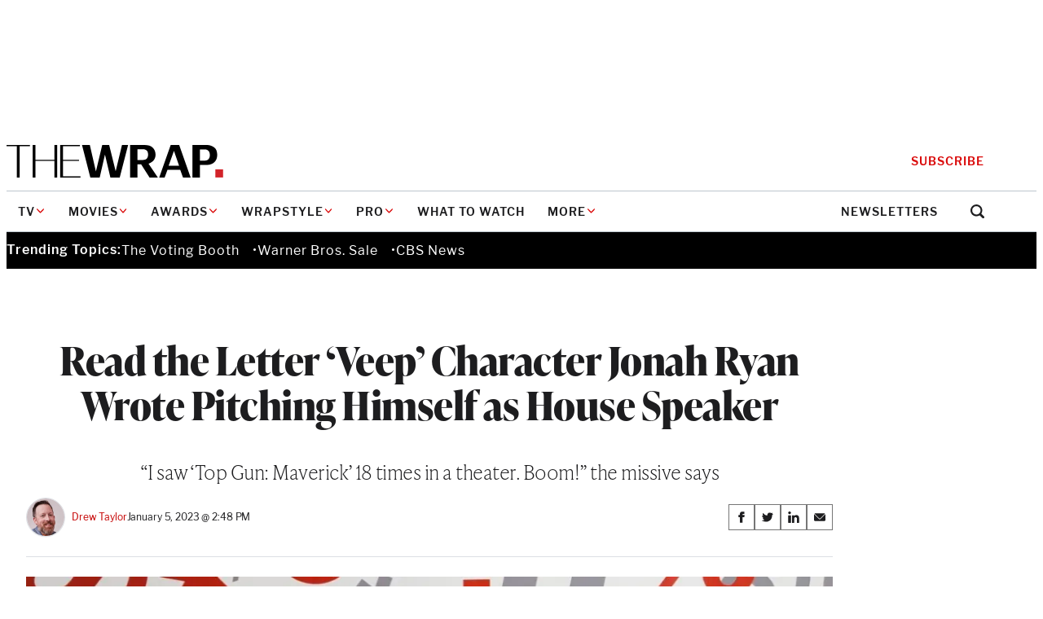

--- FILE ---
content_type: text/html; charset=utf-8
request_url: https://www.google.com/recaptcha/api2/anchor?ar=1&k=6LfrehcpAAAAAL6o0kJfxk5Fr4WhO3ktYWPR7-u1&co=aHR0cHM6Ly93d3cudGhld3JhcC5jb206NDQz&hl=en&v=PoyoqOPhxBO7pBk68S4YbpHZ&size=normal&anchor-ms=20000&execute-ms=30000&cb=7eetoznbktzb
body_size: 50496
content:
<!DOCTYPE HTML><html dir="ltr" lang="en"><head><meta http-equiv="Content-Type" content="text/html; charset=UTF-8">
<meta http-equiv="X-UA-Compatible" content="IE=edge">
<title>reCAPTCHA</title>
<style type="text/css">
/* cyrillic-ext */
@font-face {
  font-family: 'Roboto';
  font-style: normal;
  font-weight: 400;
  font-stretch: 100%;
  src: url(//fonts.gstatic.com/s/roboto/v48/KFO7CnqEu92Fr1ME7kSn66aGLdTylUAMa3GUBHMdazTgWw.woff2) format('woff2');
  unicode-range: U+0460-052F, U+1C80-1C8A, U+20B4, U+2DE0-2DFF, U+A640-A69F, U+FE2E-FE2F;
}
/* cyrillic */
@font-face {
  font-family: 'Roboto';
  font-style: normal;
  font-weight: 400;
  font-stretch: 100%;
  src: url(//fonts.gstatic.com/s/roboto/v48/KFO7CnqEu92Fr1ME7kSn66aGLdTylUAMa3iUBHMdazTgWw.woff2) format('woff2');
  unicode-range: U+0301, U+0400-045F, U+0490-0491, U+04B0-04B1, U+2116;
}
/* greek-ext */
@font-face {
  font-family: 'Roboto';
  font-style: normal;
  font-weight: 400;
  font-stretch: 100%;
  src: url(//fonts.gstatic.com/s/roboto/v48/KFO7CnqEu92Fr1ME7kSn66aGLdTylUAMa3CUBHMdazTgWw.woff2) format('woff2');
  unicode-range: U+1F00-1FFF;
}
/* greek */
@font-face {
  font-family: 'Roboto';
  font-style: normal;
  font-weight: 400;
  font-stretch: 100%;
  src: url(//fonts.gstatic.com/s/roboto/v48/KFO7CnqEu92Fr1ME7kSn66aGLdTylUAMa3-UBHMdazTgWw.woff2) format('woff2');
  unicode-range: U+0370-0377, U+037A-037F, U+0384-038A, U+038C, U+038E-03A1, U+03A3-03FF;
}
/* math */
@font-face {
  font-family: 'Roboto';
  font-style: normal;
  font-weight: 400;
  font-stretch: 100%;
  src: url(//fonts.gstatic.com/s/roboto/v48/KFO7CnqEu92Fr1ME7kSn66aGLdTylUAMawCUBHMdazTgWw.woff2) format('woff2');
  unicode-range: U+0302-0303, U+0305, U+0307-0308, U+0310, U+0312, U+0315, U+031A, U+0326-0327, U+032C, U+032F-0330, U+0332-0333, U+0338, U+033A, U+0346, U+034D, U+0391-03A1, U+03A3-03A9, U+03B1-03C9, U+03D1, U+03D5-03D6, U+03F0-03F1, U+03F4-03F5, U+2016-2017, U+2034-2038, U+203C, U+2040, U+2043, U+2047, U+2050, U+2057, U+205F, U+2070-2071, U+2074-208E, U+2090-209C, U+20D0-20DC, U+20E1, U+20E5-20EF, U+2100-2112, U+2114-2115, U+2117-2121, U+2123-214F, U+2190, U+2192, U+2194-21AE, U+21B0-21E5, U+21F1-21F2, U+21F4-2211, U+2213-2214, U+2216-22FF, U+2308-230B, U+2310, U+2319, U+231C-2321, U+2336-237A, U+237C, U+2395, U+239B-23B7, U+23D0, U+23DC-23E1, U+2474-2475, U+25AF, U+25B3, U+25B7, U+25BD, U+25C1, U+25CA, U+25CC, U+25FB, U+266D-266F, U+27C0-27FF, U+2900-2AFF, U+2B0E-2B11, U+2B30-2B4C, U+2BFE, U+3030, U+FF5B, U+FF5D, U+1D400-1D7FF, U+1EE00-1EEFF;
}
/* symbols */
@font-face {
  font-family: 'Roboto';
  font-style: normal;
  font-weight: 400;
  font-stretch: 100%;
  src: url(//fonts.gstatic.com/s/roboto/v48/KFO7CnqEu92Fr1ME7kSn66aGLdTylUAMaxKUBHMdazTgWw.woff2) format('woff2');
  unicode-range: U+0001-000C, U+000E-001F, U+007F-009F, U+20DD-20E0, U+20E2-20E4, U+2150-218F, U+2190, U+2192, U+2194-2199, U+21AF, U+21E6-21F0, U+21F3, U+2218-2219, U+2299, U+22C4-22C6, U+2300-243F, U+2440-244A, U+2460-24FF, U+25A0-27BF, U+2800-28FF, U+2921-2922, U+2981, U+29BF, U+29EB, U+2B00-2BFF, U+4DC0-4DFF, U+FFF9-FFFB, U+10140-1018E, U+10190-1019C, U+101A0, U+101D0-101FD, U+102E0-102FB, U+10E60-10E7E, U+1D2C0-1D2D3, U+1D2E0-1D37F, U+1F000-1F0FF, U+1F100-1F1AD, U+1F1E6-1F1FF, U+1F30D-1F30F, U+1F315, U+1F31C, U+1F31E, U+1F320-1F32C, U+1F336, U+1F378, U+1F37D, U+1F382, U+1F393-1F39F, U+1F3A7-1F3A8, U+1F3AC-1F3AF, U+1F3C2, U+1F3C4-1F3C6, U+1F3CA-1F3CE, U+1F3D4-1F3E0, U+1F3ED, U+1F3F1-1F3F3, U+1F3F5-1F3F7, U+1F408, U+1F415, U+1F41F, U+1F426, U+1F43F, U+1F441-1F442, U+1F444, U+1F446-1F449, U+1F44C-1F44E, U+1F453, U+1F46A, U+1F47D, U+1F4A3, U+1F4B0, U+1F4B3, U+1F4B9, U+1F4BB, U+1F4BF, U+1F4C8-1F4CB, U+1F4D6, U+1F4DA, U+1F4DF, U+1F4E3-1F4E6, U+1F4EA-1F4ED, U+1F4F7, U+1F4F9-1F4FB, U+1F4FD-1F4FE, U+1F503, U+1F507-1F50B, U+1F50D, U+1F512-1F513, U+1F53E-1F54A, U+1F54F-1F5FA, U+1F610, U+1F650-1F67F, U+1F687, U+1F68D, U+1F691, U+1F694, U+1F698, U+1F6AD, U+1F6B2, U+1F6B9-1F6BA, U+1F6BC, U+1F6C6-1F6CF, U+1F6D3-1F6D7, U+1F6E0-1F6EA, U+1F6F0-1F6F3, U+1F6F7-1F6FC, U+1F700-1F7FF, U+1F800-1F80B, U+1F810-1F847, U+1F850-1F859, U+1F860-1F887, U+1F890-1F8AD, U+1F8B0-1F8BB, U+1F8C0-1F8C1, U+1F900-1F90B, U+1F93B, U+1F946, U+1F984, U+1F996, U+1F9E9, U+1FA00-1FA6F, U+1FA70-1FA7C, U+1FA80-1FA89, U+1FA8F-1FAC6, U+1FACE-1FADC, U+1FADF-1FAE9, U+1FAF0-1FAF8, U+1FB00-1FBFF;
}
/* vietnamese */
@font-face {
  font-family: 'Roboto';
  font-style: normal;
  font-weight: 400;
  font-stretch: 100%;
  src: url(//fonts.gstatic.com/s/roboto/v48/KFO7CnqEu92Fr1ME7kSn66aGLdTylUAMa3OUBHMdazTgWw.woff2) format('woff2');
  unicode-range: U+0102-0103, U+0110-0111, U+0128-0129, U+0168-0169, U+01A0-01A1, U+01AF-01B0, U+0300-0301, U+0303-0304, U+0308-0309, U+0323, U+0329, U+1EA0-1EF9, U+20AB;
}
/* latin-ext */
@font-face {
  font-family: 'Roboto';
  font-style: normal;
  font-weight: 400;
  font-stretch: 100%;
  src: url(//fonts.gstatic.com/s/roboto/v48/KFO7CnqEu92Fr1ME7kSn66aGLdTylUAMa3KUBHMdazTgWw.woff2) format('woff2');
  unicode-range: U+0100-02BA, U+02BD-02C5, U+02C7-02CC, U+02CE-02D7, U+02DD-02FF, U+0304, U+0308, U+0329, U+1D00-1DBF, U+1E00-1E9F, U+1EF2-1EFF, U+2020, U+20A0-20AB, U+20AD-20C0, U+2113, U+2C60-2C7F, U+A720-A7FF;
}
/* latin */
@font-face {
  font-family: 'Roboto';
  font-style: normal;
  font-weight: 400;
  font-stretch: 100%;
  src: url(//fonts.gstatic.com/s/roboto/v48/KFO7CnqEu92Fr1ME7kSn66aGLdTylUAMa3yUBHMdazQ.woff2) format('woff2');
  unicode-range: U+0000-00FF, U+0131, U+0152-0153, U+02BB-02BC, U+02C6, U+02DA, U+02DC, U+0304, U+0308, U+0329, U+2000-206F, U+20AC, U+2122, U+2191, U+2193, U+2212, U+2215, U+FEFF, U+FFFD;
}
/* cyrillic-ext */
@font-face {
  font-family: 'Roboto';
  font-style: normal;
  font-weight: 500;
  font-stretch: 100%;
  src: url(//fonts.gstatic.com/s/roboto/v48/KFO7CnqEu92Fr1ME7kSn66aGLdTylUAMa3GUBHMdazTgWw.woff2) format('woff2');
  unicode-range: U+0460-052F, U+1C80-1C8A, U+20B4, U+2DE0-2DFF, U+A640-A69F, U+FE2E-FE2F;
}
/* cyrillic */
@font-face {
  font-family: 'Roboto';
  font-style: normal;
  font-weight: 500;
  font-stretch: 100%;
  src: url(//fonts.gstatic.com/s/roboto/v48/KFO7CnqEu92Fr1ME7kSn66aGLdTylUAMa3iUBHMdazTgWw.woff2) format('woff2');
  unicode-range: U+0301, U+0400-045F, U+0490-0491, U+04B0-04B1, U+2116;
}
/* greek-ext */
@font-face {
  font-family: 'Roboto';
  font-style: normal;
  font-weight: 500;
  font-stretch: 100%;
  src: url(//fonts.gstatic.com/s/roboto/v48/KFO7CnqEu92Fr1ME7kSn66aGLdTylUAMa3CUBHMdazTgWw.woff2) format('woff2');
  unicode-range: U+1F00-1FFF;
}
/* greek */
@font-face {
  font-family: 'Roboto';
  font-style: normal;
  font-weight: 500;
  font-stretch: 100%;
  src: url(//fonts.gstatic.com/s/roboto/v48/KFO7CnqEu92Fr1ME7kSn66aGLdTylUAMa3-UBHMdazTgWw.woff2) format('woff2');
  unicode-range: U+0370-0377, U+037A-037F, U+0384-038A, U+038C, U+038E-03A1, U+03A3-03FF;
}
/* math */
@font-face {
  font-family: 'Roboto';
  font-style: normal;
  font-weight: 500;
  font-stretch: 100%;
  src: url(//fonts.gstatic.com/s/roboto/v48/KFO7CnqEu92Fr1ME7kSn66aGLdTylUAMawCUBHMdazTgWw.woff2) format('woff2');
  unicode-range: U+0302-0303, U+0305, U+0307-0308, U+0310, U+0312, U+0315, U+031A, U+0326-0327, U+032C, U+032F-0330, U+0332-0333, U+0338, U+033A, U+0346, U+034D, U+0391-03A1, U+03A3-03A9, U+03B1-03C9, U+03D1, U+03D5-03D6, U+03F0-03F1, U+03F4-03F5, U+2016-2017, U+2034-2038, U+203C, U+2040, U+2043, U+2047, U+2050, U+2057, U+205F, U+2070-2071, U+2074-208E, U+2090-209C, U+20D0-20DC, U+20E1, U+20E5-20EF, U+2100-2112, U+2114-2115, U+2117-2121, U+2123-214F, U+2190, U+2192, U+2194-21AE, U+21B0-21E5, U+21F1-21F2, U+21F4-2211, U+2213-2214, U+2216-22FF, U+2308-230B, U+2310, U+2319, U+231C-2321, U+2336-237A, U+237C, U+2395, U+239B-23B7, U+23D0, U+23DC-23E1, U+2474-2475, U+25AF, U+25B3, U+25B7, U+25BD, U+25C1, U+25CA, U+25CC, U+25FB, U+266D-266F, U+27C0-27FF, U+2900-2AFF, U+2B0E-2B11, U+2B30-2B4C, U+2BFE, U+3030, U+FF5B, U+FF5D, U+1D400-1D7FF, U+1EE00-1EEFF;
}
/* symbols */
@font-face {
  font-family: 'Roboto';
  font-style: normal;
  font-weight: 500;
  font-stretch: 100%;
  src: url(//fonts.gstatic.com/s/roboto/v48/KFO7CnqEu92Fr1ME7kSn66aGLdTylUAMaxKUBHMdazTgWw.woff2) format('woff2');
  unicode-range: U+0001-000C, U+000E-001F, U+007F-009F, U+20DD-20E0, U+20E2-20E4, U+2150-218F, U+2190, U+2192, U+2194-2199, U+21AF, U+21E6-21F0, U+21F3, U+2218-2219, U+2299, U+22C4-22C6, U+2300-243F, U+2440-244A, U+2460-24FF, U+25A0-27BF, U+2800-28FF, U+2921-2922, U+2981, U+29BF, U+29EB, U+2B00-2BFF, U+4DC0-4DFF, U+FFF9-FFFB, U+10140-1018E, U+10190-1019C, U+101A0, U+101D0-101FD, U+102E0-102FB, U+10E60-10E7E, U+1D2C0-1D2D3, U+1D2E0-1D37F, U+1F000-1F0FF, U+1F100-1F1AD, U+1F1E6-1F1FF, U+1F30D-1F30F, U+1F315, U+1F31C, U+1F31E, U+1F320-1F32C, U+1F336, U+1F378, U+1F37D, U+1F382, U+1F393-1F39F, U+1F3A7-1F3A8, U+1F3AC-1F3AF, U+1F3C2, U+1F3C4-1F3C6, U+1F3CA-1F3CE, U+1F3D4-1F3E0, U+1F3ED, U+1F3F1-1F3F3, U+1F3F5-1F3F7, U+1F408, U+1F415, U+1F41F, U+1F426, U+1F43F, U+1F441-1F442, U+1F444, U+1F446-1F449, U+1F44C-1F44E, U+1F453, U+1F46A, U+1F47D, U+1F4A3, U+1F4B0, U+1F4B3, U+1F4B9, U+1F4BB, U+1F4BF, U+1F4C8-1F4CB, U+1F4D6, U+1F4DA, U+1F4DF, U+1F4E3-1F4E6, U+1F4EA-1F4ED, U+1F4F7, U+1F4F9-1F4FB, U+1F4FD-1F4FE, U+1F503, U+1F507-1F50B, U+1F50D, U+1F512-1F513, U+1F53E-1F54A, U+1F54F-1F5FA, U+1F610, U+1F650-1F67F, U+1F687, U+1F68D, U+1F691, U+1F694, U+1F698, U+1F6AD, U+1F6B2, U+1F6B9-1F6BA, U+1F6BC, U+1F6C6-1F6CF, U+1F6D3-1F6D7, U+1F6E0-1F6EA, U+1F6F0-1F6F3, U+1F6F7-1F6FC, U+1F700-1F7FF, U+1F800-1F80B, U+1F810-1F847, U+1F850-1F859, U+1F860-1F887, U+1F890-1F8AD, U+1F8B0-1F8BB, U+1F8C0-1F8C1, U+1F900-1F90B, U+1F93B, U+1F946, U+1F984, U+1F996, U+1F9E9, U+1FA00-1FA6F, U+1FA70-1FA7C, U+1FA80-1FA89, U+1FA8F-1FAC6, U+1FACE-1FADC, U+1FADF-1FAE9, U+1FAF0-1FAF8, U+1FB00-1FBFF;
}
/* vietnamese */
@font-face {
  font-family: 'Roboto';
  font-style: normal;
  font-weight: 500;
  font-stretch: 100%;
  src: url(//fonts.gstatic.com/s/roboto/v48/KFO7CnqEu92Fr1ME7kSn66aGLdTylUAMa3OUBHMdazTgWw.woff2) format('woff2');
  unicode-range: U+0102-0103, U+0110-0111, U+0128-0129, U+0168-0169, U+01A0-01A1, U+01AF-01B0, U+0300-0301, U+0303-0304, U+0308-0309, U+0323, U+0329, U+1EA0-1EF9, U+20AB;
}
/* latin-ext */
@font-face {
  font-family: 'Roboto';
  font-style: normal;
  font-weight: 500;
  font-stretch: 100%;
  src: url(//fonts.gstatic.com/s/roboto/v48/KFO7CnqEu92Fr1ME7kSn66aGLdTylUAMa3KUBHMdazTgWw.woff2) format('woff2');
  unicode-range: U+0100-02BA, U+02BD-02C5, U+02C7-02CC, U+02CE-02D7, U+02DD-02FF, U+0304, U+0308, U+0329, U+1D00-1DBF, U+1E00-1E9F, U+1EF2-1EFF, U+2020, U+20A0-20AB, U+20AD-20C0, U+2113, U+2C60-2C7F, U+A720-A7FF;
}
/* latin */
@font-face {
  font-family: 'Roboto';
  font-style: normal;
  font-weight: 500;
  font-stretch: 100%;
  src: url(//fonts.gstatic.com/s/roboto/v48/KFO7CnqEu92Fr1ME7kSn66aGLdTylUAMa3yUBHMdazQ.woff2) format('woff2');
  unicode-range: U+0000-00FF, U+0131, U+0152-0153, U+02BB-02BC, U+02C6, U+02DA, U+02DC, U+0304, U+0308, U+0329, U+2000-206F, U+20AC, U+2122, U+2191, U+2193, U+2212, U+2215, U+FEFF, U+FFFD;
}
/* cyrillic-ext */
@font-face {
  font-family: 'Roboto';
  font-style: normal;
  font-weight: 900;
  font-stretch: 100%;
  src: url(//fonts.gstatic.com/s/roboto/v48/KFO7CnqEu92Fr1ME7kSn66aGLdTylUAMa3GUBHMdazTgWw.woff2) format('woff2');
  unicode-range: U+0460-052F, U+1C80-1C8A, U+20B4, U+2DE0-2DFF, U+A640-A69F, U+FE2E-FE2F;
}
/* cyrillic */
@font-face {
  font-family: 'Roboto';
  font-style: normal;
  font-weight: 900;
  font-stretch: 100%;
  src: url(//fonts.gstatic.com/s/roboto/v48/KFO7CnqEu92Fr1ME7kSn66aGLdTylUAMa3iUBHMdazTgWw.woff2) format('woff2');
  unicode-range: U+0301, U+0400-045F, U+0490-0491, U+04B0-04B1, U+2116;
}
/* greek-ext */
@font-face {
  font-family: 'Roboto';
  font-style: normal;
  font-weight: 900;
  font-stretch: 100%;
  src: url(//fonts.gstatic.com/s/roboto/v48/KFO7CnqEu92Fr1ME7kSn66aGLdTylUAMa3CUBHMdazTgWw.woff2) format('woff2');
  unicode-range: U+1F00-1FFF;
}
/* greek */
@font-face {
  font-family: 'Roboto';
  font-style: normal;
  font-weight: 900;
  font-stretch: 100%;
  src: url(//fonts.gstatic.com/s/roboto/v48/KFO7CnqEu92Fr1ME7kSn66aGLdTylUAMa3-UBHMdazTgWw.woff2) format('woff2');
  unicode-range: U+0370-0377, U+037A-037F, U+0384-038A, U+038C, U+038E-03A1, U+03A3-03FF;
}
/* math */
@font-face {
  font-family: 'Roboto';
  font-style: normal;
  font-weight: 900;
  font-stretch: 100%;
  src: url(//fonts.gstatic.com/s/roboto/v48/KFO7CnqEu92Fr1ME7kSn66aGLdTylUAMawCUBHMdazTgWw.woff2) format('woff2');
  unicode-range: U+0302-0303, U+0305, U+0307-0308, U+0310, U+0312, U+0315, U+031A, U+0326-0327, U+032C, U+032F-0330, U+0332-0333, U+0338, U+033A, U+0346, U+034D, U+0391-03A1, U+03A3-03A9, U+03B1-03C9, U+03D1, U+03D5-03D6, U+03F0-03F1, U+03F4-03F5, U+2016-2017, U+2034-2038, U+203C, U+2040, U+2043, U+2047, U+2050, U+2057, U+205F, U+2070-2071, U+2074-208E, U+2090-209C, U+20D0-20DC, U+20E1, U+20E5-20EF, U+2100-2112, U+2114-2115, U+2117-2121, U+2123-214F, U+2190, U+2192, U+2194-21AE, U+21B0-21E5, U+21F1-21F2, U+21F4-2211, U+2213-2214, U+2216-22FF, U+2308-230B, U+2310, U+2319, U+231C-2321, U+2336-237A, U+237C, U+2395, U+239B-23B7, U+23D0, U+23DC-23E1, U+2474-2475, U+25AF, U+25B3, U+25B7, U+25BD, U+25C1, U+25CA, U+25CC, U+25FB, U+266D-266F, U+27C0-27FF, U+2900-2AFF, U+2B0E-2B11, U+2B30-2B4C, U+2BFE, U+3030, U+FF5B, U+FF5D, U+1D400-1D7FF, U+1EE00-1EEFF;
}
/* symbols */
@font-face {
  font-family: 'Roboto';
  font-style: normal;
  font-weight: 900;
  font-stretch: 100%;
  src: url(//fonts.gstatic.com/s/roboto/v48/KFO7CnqEu92Fr1ME7kSn66aGLdTylUAMaxKUBHMdazTgWw.woff2) format('woff2');
  unicode-range: U+0001-000C, U+000E-001F, U+007F-009F, U+20DD-20E0, U+20E2-20E4, U+2150-218F, U+2190, U+2192, U+2194-2199, U+21AF, U+21E6-21F0, U+21F3, U+2218-2219, U+2299, U+22C4-22C6, U+2300-243F, U+2440-244A, U+2460-24FF, U+25A0-27BF, U+2800-28FF, U+2921-2922, U+2981, U+29BF, U+29EB, U+2B00-2BFF, U+4DC0-4DFF, U+FFF9-FFFB, U+10140-1018E, U+10190-1019C, U+101A0, U+101D0-101FD, U+102E0-102FB, U+10E60-10E7E, U+1D2C0-1D2D3, U+1D2E0-1D37F, U+1F000-1F0FF, U+1F100-1F1AD, U+1F1E6-1F1FF, U+1F30D-1F30F, U+1F315, U+1F31C, U+1F31E, U+1F320-1F32C, U+1F336, U+1F378, U+1F37D, U+1F382, U+1F393-1F39F, U+1F3A7-1F3A8, U+1F3AC-1F3AF, U+1F3C2, U+1F3C4-1F3C6, U+1F3CA-1F3CE, U+1F3D4-1F3E0, U+1F3ED, U+1F3F1-1F3F3, U+1F3F5-1F3F7, U+1F408, U+1F415, U+1F41F, U+1F426, U+1F43F, U+1F441-1F442, U+1F444, U+1F446-1F449, U+1F44C-1F44E, U+1F453, U+1F46A, U+1F47D, U+1F4A3, U+1F4B0, U+1F4B3, U+1F4B9, U+1F4BB, U+1F4BF, U+1F4C8-1F4CB, U+1F4D6, U+1F4DA, U+1F4DF, U+1F4E3-1F4E6, U+1F4EA-1F4ED, U+1F4F7, U+1F4F9-1F4FB, U+1F4FD-1F4FE, U+1F503, U+1F507-1F50B, U+1F50D, U+1F512-1F513, U+1F53E-1F54A, U+1F54F-1F5FA, U+1F610, U+1F650-1F67F, U+1F687, U+1F68D, U+1F691, U+1F694, U+1F698, U+1F6AD, U+1F6B2, U+1F6B9-1F6BA, U+1F6BC, U+1F6C6-1F6CF, U+1F6D3-1F6D7, U+1F6E0-1F6EA, U+1F6F0-1F6F3, U+1F6F7-1F6FC, U+1F700-1F7FF, U+1F800-1F80B, U+1F810-1F847, U+1F850-1F859, U+1F860-1F887, U+1F890-1F8AD, U+1F8B0-1F8BB, U+1F8C0-1F8C1, U+1F900-1F90B, U+1F93B, U+1F946, U+1F984, U+1F996, U+1F9E9, U+1FA00-1FA6F, U+1FA70-1FA7C, U+1FA80-1FA89, U+1FA8F-1FAC6, U+1FACE-1FADC, U+1FADF-1FAE9, U+1FAF0-1FAF8, U+1FB00-1FBFF;
}
/* vietnamese */
@font-face {
  font-family: 'Roboto';
  font-style: normal;
  font-weight: 900;
  font-stretch: 100%;
  src: url(//fonts.gstatic.com/s/roboto/v48/KFO7CnqEu92Fr1ME7kSn66aGLdTylUAMa3OUBHMdazTgWw.woff2) format('woff2');
  unicode-range: U+0102-0103, U+0110-0111, U+0128-0129, U+0168-0169, U+01A0-01A1, U+01AF-01B0, U+0300-0301, U+0303-0304, U+0308-0309, U+0323, U+0329, U+1EA0-1EF9, U+20AB;
}
/* latin-ext */
@font-face {
  font-family: 'Roboto';
  font-style: normal;
  font-weight: 900;
  font-stretch: 100%;
  src: url(//fonts.gstatic.com/s/roboto/v48/KFO7CnqEu92Fr1ME7kSn66aGLdTylUAMa3KUBHMdazTgWw.woff2) format('woff2');
  unicode-range: U+0100-02BA, U+02BD-02C5, U+02C7-02CC, U+02CE-02D7, U+02DD-02FF, U+0304, U+0308, U+0329, U+1D00-1DBF, U+1E00-1E9F, U+1EF2-1EFF, U+2020, U+20A0-20AB, U+20AD-20C0, U+2113, U+2C60-2C7F, U+A720-A7FF;
}
/* latin */
@font-face {
  font-family: 'Roboto';
  font-style: normal;
  font-weight: 900;
  font-stretch: 100%;
  src: url(//fonts.gstatic.com/s/roboto/v48/KFO7CnqEu92Fr1ME7kSn66aGLdTylUAMa3yUBHMdazQ.woff2) format('woff2');
  unicode-range: U+0000-00FF, U+0131, U+0152-0153, U+02BB-02BC, U+02C6, U+02DA, U+02DC, U+0304, U+0308, U+0329, U+2000-206F, U+20AC, U+2122, U+2191, U+2193, U+2212, U+2215, U+FEFF, U+FFFD;
}

</style>
<link rel="stylesheet" type="text/css" href="https://www.gstatic.com/recaptcha/releases/PoyoqOPhxBO7pBk68S4YbpHZ/styles__ltr.css">
<script nonce="scF4irRv2KVPxMsyw9Uw0A" type="text/javascript">window['__recaptcha_api'] = 'https://www.google.com/recaptcha/api2/';</script>
<script type="text/javascript" src="https://www.gstatic.com/recaptcha/releases/PoyoqOPhxBO7pBk68S4YbpHZ/recaptcha__en.js" nonce="scF4irRv2KVPxMsyw9Uw0A">
      
    </script></head>
<body><div id="rc-anchor-alert" class="rc-anchor-alert"></div>
<input type="hidden" id="recaptcha-token" value="[base64]">
<script type="text/javascript" nonce="scF4irRv2KVPxMsyw9Uw0A">
      recaptcha.anchor.Main.init("[\x22ainput\x22,[\x22bgdata\x22,\x22\x22,\[base64]/[base64]/UltIKytdPWE6KGE8MjA0OD9SW0grK109YT4+NnwxOTI6KChhJjY0NTEyKT09NTUyOTYmJnErMTxoLmxlbmd0aCYmKGguY2hhckNvZGVBdChxKzEpJjY0NTEyKT09NTYzMjA/[base64]/MjU1OlI/[base64]/[base64]/[base64]/[base64]/[base64]/[base64]/[base64]/[base64]/[base64]/[base64]\x22,\[base64]\\u003d\\u003d\x22,\[base64]/Z8Kpw5XDnMKUAsOOwrIiNMO6wozDnsKWw4fDuMK+wofCoDDCggrCuEFxIFzDozXChADCqsORMcKgdnY/JXrCmsOIPUzDuMO+w7HDtcO7HTIVwoPDlQDDjsKYw65pw6kOFsKfC8KQcMK6DznDgk3Cj8OkJE5dw4NpwqtEwqHDulszYFc/IcO1w7FNWi/CncKQV8KoB8Kfw6lBw7PDvA7ChFnChSjDnsKVLcK4F2prITJadcK4FsOgEcOyA3QRw77CuG/DqcOvZsKVwpnCgMOtwqpsR8Kiwp3CswPCkMKRwq3CiiFrwpttw5zCvsKxw4vChH3DmxI2wqvCrcK6w6YcwpXDlBkOwrDCsmJZNsOiMsO3w4dQw412w57CjcOUAAl/w5hPw73Cn3DDgFvDjWXDg2wTw61iYsKXT3/DjCUcZXIGV8KUwpLCuzp1w4/DgMOPw4zDhGNjJVUUw5jDskjDvFs/[base64]/CmjYjw6nCizzDjRHDncOOcFQPwrXDqyvDvTzCuMKndSw5S8Klw6xZJy/[base64]/Cnn8RXsKDbzMmw7HCoRxGQ8OCwqbChXHDiTwcwqdkwr0zAk/CtkDDgl/DvgfDtlzDkTHCosOawpIdw6Rkw4bCgmlEwr1XwpnCnmHCq8Kuw6rDhsOhX8Oiwr1tLjVuwrrCtMOyw4E5w7DCosKPERfDsBDDo2jCvMOlZ8Ozw7J1w7hlwpRtw404w4ULw7bDgMK8bcO0wqnDksKkR8KNScK7P8KjC8Onw4DCqipNw4sYwqYNwr7DpHvDp27CtS/DukLDsDjCqAwbc2YHwrLCshHDnsKGJxwaAifDqcKKbC3DlwvCiw/CmcK9w7PDusK9BUnDqEwBwoMyw4R/[base64]/Dvj4qw53ClT3DhnjDiCMGQMO0wqtvw6YVAcOuwoTDksKKURbCoQZ0LUbCi8OtBsKPwq7ChjfCoUc4Q8O6w41tw7h/NyoWw5fDnMK1ccO1asKdwqlbwo7Dj0/[base64]/[base64]/CuB92HR1RworCnSYdwqMCTX/CjcOowpvCgTDCjivDnAc7w4DDoMKvw4QPw7hMc2rCiMKBw4vDvcOVa8OmLMO3wq5Ow5A2XSjDscKGwpLDlhMVZ2/CgcOmVMO0w4NUwqTClGNJCcOxL8K/[base64]/wrXCjcKNVsOpw57CijzDkmlhZcKLwrvDjsO2SMKYwoRww60SFFDChcKkOTxGDzbCtnDDrMKjw7/CgcObw4TCvcKwSMKcwo3DljHDnxLDrzMDwqbDjcKVR8O/JcKMHF0vwpYbwokcUhHDgS92w6LClzHCklBVwr3DvhLDgHZ4wrnDqlYBw6kyw4DCsk3CgX4HwofCvXxyTXZdQAHDgAEHScOXbF7DusK9TcOJw4FnNcKdw5fCvsKaw5TDhx3CvmV5NwYIdnEHw5/CvCNndSTCg1piwoHCk8O6w6RKEsOywpfDs04WAMKqFgrCkXXCnX0wwpnDhcKnMxp0w7bDgTHCmMOxOMKMwooxwppAw50TS8KiBcKcwo7DmsKqOBZWw73DhMKyw5gcQ8Okw7zCsRjCh8OWw4Q3w43DpsONwpTCusK4w4vDp8K0w5VMwoPDmsOJVUwxZMKTwr/ClsOMw5QEOzhvwph5Wx/CuB3Du8KSw7jCpcKjEcKPHRLDllsgwpApw4gCwoTCkRjDk8OnbR7CuF3CpMKQwq7Dpz7DpkDCtMOQwoteKSjCln0uw7Jmw55mw71odcOKKSF5w7HCjsKow4DCtz7CrjbCpzbCtU/CkyJTYcOpOF9NB8KDwpbDgTYLw7LCpRPDiMKwK8K1cVzDlsKtw7rCgA/DkwQOwovCiBktRhR+wptxT8O7JsKqwrXDgU7DnjfDqcK1fsKULShoSRIGw6nDmcKxw4/CjR5IWQ7CiAFiH8KabCFdIgLDkV/ClAVXwq1jwrlwTsOuwrNFw6lfwoBeQMKaWE0PRQTDoG7DsWkdZX0gVSfCuMKvw70bwpPDkMOgw7UtwprCjsONbwdSwobDpy/ChXY1aMKIUMOUwoPChMKJwrLDrMOYU1PDgMOLYG7DhCRveU5Mw7h3woQWw4LCqcKHw7rCk8KhwogDQBXCt20Mw6zDrMKTZzhkw6VRw7hXw4LChMOVw7HCqMKuczJGwrI3wpZBZwzCr8O/w4kpw6JMw6pidz7DqsKuCTkNUyrCtcKaEsK7wo/DvsOdfMKSw7ohHMKowoFPwqXDsMKlC1NRwq5ww5cjwoYHwrnDmMK1ecKDwqR8UCXCvF4lw48afQVYwoouw7jDicOgwpLDjsK6wr0Yw4NtFkXCu8KXwq/Dmj/CgcK5XcOVw4bDhcKSV8KZOMOBfgjDh8KdZXTDucKvMsO9RljCp8O2R8KTw5RzfcKww77Cj1FVwq82RhEew5rDiEDDkMOLwp3DvMKJHS9uw7/DsMOrw4rCpGbCmDIHwoZ7esOJVMO+wrHCssK/wrzClnvCusK+f8KjecOWwq7DmEV9YV1GYsKIasKOPsKcwrvCpMO5w4oaw6xMw5fCjgUjwpjCkQHDpVXCngTCmno/wq3Cm8K8YsKRwpdENB89w4fDlcO8E1DDgHVTw5FBw4tZK8K3QmAWb8KfMlrDqBRNwrAVw5PDvcO0ccKrM8O5wqQow5DCrsK/[base64]/w47Cj8OOw6E9wp0pw6FrwrvDtQk5c0rCgGkpdcK1N8KWwqfCpBvCoDDCrzx/[base64]/DucKjeVLCsz4XBMK9woXDtUslwpFRdm/CkHpgwqPCnsOVbTnCvMO+OsOOw5vCqidJIMOuwofCiwJaOcOsw4Ipw7Buw4rCgBPDqQ10T8O1w6Z9w6gew5BoecOVeB7Do8KYw7s6a8KtQcKsJ0LDtMKFDDIlw6Zgwo/CucKKXjLCuMOheMOARcKJY8OPVMKfLMO/wojDijtBw4ghJcOcNcOiwrxHw7sPT8O9aMO5S8OqLsKaw4M4I3fClFDDssOtw7jDpcOreMO4w43DqsKMw7hmKcKjccOFw4YIwoFaw652wqlawo3DgMO7w7HDvEJaacKzPcK9w60Rwo/CvMKcw4JGaSNuwr/[base64]/Cq8KcwoFSw4tiCcOgw7tPb8KPw57DrMKLw5LCrxnDg8K2w5kXw7BswrEyX8Opw7cpwpbCiCUlMnrDosKDw4Aia2YGw6HDmE/CnMK5w7l3w6bDox3ChyNERxbDkWnDkz90LkvCjwnClMKEw5vCicKDw6VXdsK/[base64]/JlVkwp3Cs8KzAcK6Q15of8OLwoxGf8OgWsKgw4ExBAI8SMO9OcK3wp56F8O5CMOqw7FJwoXDkRTDqcKaw6LCpFbDjcOCPmnCi8K6LsKKG8Ocw5XDnicsK8K0wrnDhMKACcKwwoALw4LCnAkNw5k9UcOtw5LCisOeacO1f0/Cl08NSxdIUAfCrkfCrMK3awkWwr3DmScswrTDjcOTw73CvcOzBkXDvCrDoz3DgG1SZMOvBB5xwobCssKbL8OfNT4+b8OnwqBKw63DhcOcRsO0eUrCnRTCr8KJEsOTAMKdwoUxw7TCky8CT8KRw4o9w5xqwq51w4xIw6g/wr/DuMKNezLDg3VcSj/DinPCugFwcT8dwqsDw6DDnMKewpwrTcKUGFN6MsOuOMKwScKawqs/wpxTSsKAMGUrw4bCjMOlwp7CoRREdnLCngd4OcKeWWfCiUHCrX/[base64]/[base64]/[base64]/DpsKsPcKoIxxzHV3CmEc0wo/[base64]/[base64]/CkQPCvypXA3nCiRIrBgAUA8KRw6vDmRTDqcK7cl8tw7hJwpnCs0snEsKtBQbCvgkBw7bDtHk/[base64]/DlcKtVSrDtEwUwr47ZMKocElew5gLwrdZwoPDmSzDmANOw63CvMOuw7Z7BcOAwp/DhMOFwp3Dn0TCvCxEXQnCvsK8Zh4FwrBawpV/w7zDpg8CYsKWUycMZF3DuMK9wr7DqjYUwpAqchwhDhpMw5hcViE5w6tOw4AUZgR3wr/[base64]/DpsK2w6/CgFzDrnA9EVHDtsK0w7IGw5TDpWTCiMOLPcKjDMKjw6rDjcOVw4dnwr7CjTTDssKXw6/Cl0jCscOdK8O+PMKwcVLCiMKBbcO2GjZLwqFmw5rDkHXDtcO9w7FQwpAjc1BMw47DisO3w5nDkMObwoPDusKbw68nwqhoOMKSbMObw7XCrsKXw7XDicOOwqsiw7DDjwcJYHEHdcOEw5oLw6XCnHXDpgTDqcOAwr7DsAzCgsOtw4JSwoDDvE7DtyAJwqEOLcO6d8OGIm/Cu8O9wrEWI8OWWgsMMcKQw5BywojCn17DhcK/[base64]/UMOvbigEZDnDkErDqcKWS0Ypw4nCv0o+wppOAAHDhSZSwrvDqyrCm3YQOVhyw4HDpGRqSsOcwoQmwqzDoy05w6vCoA5QcMKQW8KVKcKtDMORUh3DnycYworCgADDj3ZtTcKnwog6wpLDmsKMBMOWBW/[base64]/DiMOndjdqw63CvcOvJWrChMOtNcKlIcO1wpkgwqdCasKQw6/[base64]/[base64]/Cn8Ocw5HDvcKsAcO/[base64]/Di311NhJzw6jDpG7DlAlnFUQaAMOuUcKuY1rCh8OCbEc3IB3DsEvCi8O1wqATw43DtsKVwoxYwqY7w7nCgDLDgcKtQwrCogfDqTQ+w7rCk8Ktw4NJBsKTw4rCjwIlw5/ClsOVwpk3woTDt2NrIsKQXD7DtMKeCsOxw5cQw78ZAlLDmsKCIR3CrURLwq0TVsOpwqHCohXCjMKrwrpbw77DsDgFwp4kw6nCpxDDgwDDrMKVw6XCgQ/Dp8Kyw4PCjcO1woVfw4HCrghpf1ZUw7Z2VsKIWsKVCsOTwoZXWADCn13DiFDDgMKLdxzDoMKmwrvDtCtDw6/DrMOsNhTCi3NbZMKJeifDvFQYMX91DsONDms4FUvDqEXDiUnDvcKRw5PDqsO/[base64]/[base64]/wpfCkjsFJ8KqA1jDtcO9bcObwqcBw4N8wpx5w7kYF8OnbRkIwrdGw4vCmcO5alJvw5rChFlFG8K7w5HDlcKAw5IbUTHCvMKBecODMBXDohHDk0/Cl8KdEDrDmQvCmkzDocKzw5TCkEYeOnQiUT8Ef8KiW8Kxw53Ct37DlFNWwpzCl3lOGnPDtz/Dv8OywoDCoW4iXMOgwpUBw5l2wo/DoMKaw5ItS8OxfiA7woZ5w7bCjMKqfzEsJxQxw65xwpgowqXCrVPCq8K3wq8hPcKnwpHDgW3CjAzCsMKkEA/[base64]/Ck2vCiQNKwprDnmtCUMKcOlfCmDTCscKiLcKIAzbCnsK8Z8KdYsKXw4LCtn0/Hz3Crms7wp5Xwr/[base64]/DgDHCgsO9HsKPWlxHwpnDsU7Cp8OzwpHDssOHPsOFwpfDpyZ0C8K/wprDicKJXsO/w4LCgcO9RcK2wotyw55DTDFERsKVMsOsw4YqwpBnwpUkCzNWH17DmRLDlcOywos9w48hwpnDql1wOGnCqXwtGcOqSlwudMKJIMKtwrvDhMK2w6LDm2h3Q8OxwoDDh8OVSzHDvTYgwojDnMOGOcKVfFc9w7nCpToeBHJaw7Uuwp8gBsOWEsK0LjnDkMKgR3/DlMO0LXHDmcOoTiRSOwYjeMKqwrQjC1FewoR6FiLCqkszDjRBTm8gJjPDtcOfwo/CvMOHSsKlGkHCsBbDhsKFeMOiw6DCoBJfHSh9wp7DjcOCb3vDvsKIwo5UecOow5Izwq7CiSfCpcOjbgBiOQYuWcKxYGQXw5/Crx3DsXrCrGDCpMO2w6vDgnNwfQgGwqzDrkVuwopTw6oiPsOAbijDkMKRWcOjwrlyRMO/w4HCrsKOQG7DkMKcw4BJwqPCh8KlbAolVsK2wpPDm8Ogwq9nKAp/[base64]/CkMKDVMKnw4TCmWFnwo5aVSwFayTCocOCw5FlwrHDlsKdGF1IP8OaZV3ColDDh8OWPEwOTE7Dn8KrIBdDfSNQw7Yew7nDjijDj8OZW8ObZUjDgsKZNDDDgMK/AB4Tw5nClHTDtcOuwpTDqsKXwooLw5TDiMOseQLDuk3DkXsLwrg1woTCrixOw4zCjwTClRgawpLDriVdH8OUw5XCnwjDtxB7wqIGw7jCtcK8w5hqCXEofMK8EsK/dcOhwoNcwr7CiMK1w5xHFx1ZOcKpKDA/ECc6wrPDlRbCkGRNSyZlw4rCpxMEw7XCv28dw5TDvAnDn8K1DcKGMmhMwqrCt8K9wp3DosK/w4LDmcOiwoDDrsK3wqPDilTDrkYPw6hCwo/DlWHDgMKdG0sDeRYnw5gyPWpBwrMxLMOBJXpwdzDCm8Obw4LDoMKrwqlGw4J7w4ZVZFjDoyLCsMKBch1hwoBKbsOHccKgwo05dcKjwrstw5EhIEcuw7Qkw5A8WsOpLn/CkyzCjSQbw47DosK3wqbCr8Ojw6TDqQHCv0TDmMKYQcKRwoHCvsK3HcKiw4bCiQt3wolKMsOLw7MVwrRLwqjCqMK9LMKIw6Nww5AjYinCqsOVwofDlRIswrvDtcKCTcOxwqY8wr/Dml7Dr8KEw73Cp8OfASzDiWLDvMKkw6Icwo7DgcKvwoZsw4Q2AFnDmELCqnXClMO6A8O+w5cHMzbDqMOnwoJ9JAnDqMKkw6PDnjjCu8Omw4HDjsO/WGp5cMK/[base64]/DuyMTw6bDtcONw6A6FhZzw5fDkcKGals+XnrCj8OVwpzDqD5HH8KJwrDDqcOgwr7CisKUEQvCqFXCr8KHT8OBwr1HLGkCbEbDh0hww6zCiE5mL8OdwrDCnMKNdT0+w7Egwo3DlHnDvTINw4s0HcOtBipVw67DvF/ClRVifGXCkw13WMKMMMOFwrrDulFDwoV5VsOjw7/DjcKkDsOtw77DgsO7w7JEw6c7aMKqwrnCpcKAMi9cT8OcRsOHO8O1wph3WHlFwpEZw5YxaT0CLnXDv0V6UcK8anBZdkM7w4tCJsKVw5jCkMOOLEcuw7hhH8KJOcO1wrAlaH/CnkYUZ8KSUArCqMOZMMOMw5NrA8Krwp7DpjgRwqwnw7h/f8KrMg/[base64]/w7sSVwLDj8Onwr5kREptw7k5woPClMKYF8KEHik7fX7CrsKISMO5XMOQfmpYIk7Dq8K9VMOuw4DCjDTDlX5vclnDvngxJ3wWw6HDliTDhznDiFXCiMOAwrvDlcKuOsOFLcOgwqZ1Wm1uRcKFwpbCj8KJSsK5BwJjJMOzw41Bw77Djj1BwozDn8O1wqMIwpNdw5/[base64]/CqjzCqDVONHHCjyctXsKNEsKtXlXCq8OkwpbCkE/CosKxw6ZPKSx/wq9lwqLCgE5OwqbDtFYKOxzDlcKCaBhlw4NHwpsCw47CnSYiwrfDtsKJHgI9Py1ew50gwpDDoigRFMOqdAYDw6HCm8OqY8OVJl3ChcORIMK8w4nDqsOYNg1HXnc0w57DpTFCwo/CisOfwpLCmMOMOwnDjGl+Qi0+w7fDnsKmaTR9wr3Cm8KzX2QtPsKRLDZPw7gUwo9WH8OEw6gzwp3CjlzCuMOuLsOHLmEmCW0UYcOnw54qUsKhwpo0wpRvR1Q7wrvDik9bwpjDhx/[base64]/w5h4w6xWUARuJ8KXbkdjw7JcTzfCpcKDVljDqMKQW8OqNMOXwo3CocK7w4slwpRswrE6VsOaT8K/w7/DhMKKwqM0B8Kjwq9+wrPCucKzNMOKwpQRwr1Lci53HAchwrvCh8KMV8Kfw6gEw5HDgsKgJsKQw6fCnxjDhDDDmxRhwokVIsOpwqXCo8KPw4LCqCXDtyM6FsKoehNKw6LDhcKKSMOIw6x2w7pPwq/DmWvDosOfGsOkV0ESwpFAw4cRaH8Hwqllw5PCtCIew5lwfcOKwqPDrcO7wq1lfsOmeTJIw4UJdsOIw4HDqyPDtG8NCQcDwpQ6wrDDgcKHw7XDr8KNw5bDusKhWcKywpbDkF4EPMKoQ8KZwod1w67DgMOqflrDgcO+Ny3CmsO+UMKqKX5cw7/[base64]/w4Eew4fDgsOnw5Eow4tcF1pjDMK/MhfDgBzCn8OrVcOuFcK3w7TDlMK/HsOnw6MfIMOeKlLCixg1w5EHXcOmQ8KPTEcfw5YVOMKrM1/DgMKUWQ/Dn8K4PMO4W3bDn1RxBgXCvzHCjkFsK8OGfmFkw73DkVHCv8O9w7I7w7xnwq3Di8OXw4RsfWjDosOFwpzDjW3ClsKcc8Kdw67DqkXCnBnDsMOiw47Dlj9CB8O6NSTCuCvDhsO2w5zDoB84bRbDlG/DsMOEG8K3w6PDmSfCom7CqF9Aw7jCjsKYUkTChDs3QxLDmcOmVcO3A0TDuzPDssKkU8KIMsOBw4vDl18kwpXDo8KGHzMKw6jDvA/Ds3RQwqlBwr/DuWxDIynCjg3CthocK3rDqS/DjXDCtyjChToLGx5KLkTDpzwGETgJw7xTNMKZW08PbWjDm3hJwqd/XMO4d8OaX1N1b8Ozw4TCoHpeQMKWSMOlVsOMw6Ayw4Z0w6zCpF4uwphDwqvDmCLCr8O2ByPCrR8XwofCrcKAw5QYw79Vw4Q5I8Kswphtw5DDpVnDj3o/aTNdwpTCq8O5Q8O8PsKMeMOWw6LDtFfCtFHCkMKLY3YPAkvDk2dJHMK9LR9IIcKnGcK/a1MPKAUYcsKew7Y+wp1Pw6TDhMK6HsOswrElw67DsGN6w71+ccK9wp0HZH0dw4oUVcOIw7ZceMKvwprDrcKPw5Mqwro+wqtUXyI0csORwoMUNsKswrrDmcKmw5hcJsKhITMpwrE6TsKTw7bDqDINwr3DriYjwrgFw6PCssOhw6PCpcKKw7/Cm2VuwpzDszcREDHCg8KPw5gnTkR6FjbCsg/CpXVgwoh+wrPDvHwmwr/CogvDonfCqsKZfQrDlUfDmDMRbxbDqMKMSkltw7/Dj3zDvDnDg053w5/DnsO3wq/DvhYkw5gLZ8KVGsKpwobDm8OuCsKZFMOPwo3DqcKXE8OIGcOWLcOqwo3CpMKFw6MVw5DDsgMZwr15wpg1wrkHw4vDiEvDvTHDncKXwr/ChjxIwqXDjMOnZmglwpLDqn/CqCjDgn3CqG1Owr4xw7QFwqw8EyNLOnx5OcKqCsOEwqICw6jChWlHdBMgw5/CiMOeNcO8WE4PwoPDssKew4bDocOzwocJw7HDk8Oye8Okw6fCsMOoaw84w6TCpkfCsAbCiRPCkBLCsk3Co3xbVX88wqxxwp3DiWJUwrvCgcOYwovDq8OmwpsEwrY6NsOMwrB4cHQBw7tUOsOIwrtMw6MHIlQGw5MLWT3Cv8K0OSkJwpPDkD/[base64]/KMOWw6DDqkjDgMOfP8K5wrdRM8KVwpt1w4oqP8OpTsOhY1nCt0DDpFPCssK/RsOaw7tDYsOrwrQVCcK7dMOjZSLCjcOnRQXDnCfCsMK/UHTCvSJpwospwozChMO3GgzDocKZw59Vw5DCpF7DkRXCgMKiGC08csK4aMKSwpzDp8KKVMO5RzItLBoLwrDCiULCg8OpwpXDqsOlScKJIibCsSVXwpLCu8KQwqnDpcKkFzXDgVEnwq3DtMKAw51HIw/CoCR3w7RGwobCrxVfZMKCWS7DtMKKwp9MdBZVVsKQwpMNw7TCh8OJwpsUwpHDnRoDw6p8BcODW8O1wrZvw4jDgsKkwqTCs3VMCybDinRDFsOiw7XDi2UCM8K5JsOvwqvCnVwFBgXDscKlXQHCjyUUFsODw4zDpsK/bkzDgznCnsK/LsOgPWLCuMOnYMOfw5zDlkZVwq7Cj8OvSMKqa8Orwo7CsChRblnDuR/CszdLw4hcw4/CuMKBLMK0SMK8wqtLIlBVwq7Cl8Klw7nDocOUwq4lAhVGBMOSIsOvwr8fdiJ8wqNbw5vDgcKAw74vwpvDgCVLwr7Ch0s/w6fDt8KUB1XDt8OewpFMwrvDkQjCiHbDtcK4w5RVwrHCoU7Dq8Oew70ldcOIe1zDn8OIw591BsKmG8O7wqJmwqp/[base64]/Cm1PDoTQ/VsKGTwBuUcK2WMKlw4Few5JwwobDg8OjwqHCqS06wp/[base64]/BQggXcKtaXTCnBdbdsOtwqQbw4x2wpzCnyjDqsK/en3CgMKRwqJIw6grRMOUwrvCoF5dUcKSwopnZ3vCjCpZw4TCvR/DssKYIcKnMcKKP8Ouwrkkwo/ClcODIMOcwqnCl8OOSFkYwpYqwo3ClsOfbcOVw7p9w5/DvcKowqEudVrCjcKsV8K2DMK0RHlCw7dbbHN/wprDp8K4woBJH8KnDsO2F8KwwqLDl3vCmSBTw7bDtMOuw7/[base64]/CgsO/fmZGch7Dn3kkNsOQIETCiTsAwo/DqsOYUcKZw73DqkvCh8K5wrAQwppvUMK/w4PDksODw6ZVw5/DosKTwoXDvAfCkhTCnkPCpsKdw7jDuRjCl8O3wqvDjMK+dUAEw4h2w7BNQcOnahDDqcO5YA3DisOSNirCuwjDusO1KMOLfnwnw4TCrRQsw50owocywrPDrRTDusK4NsKbw6cVFyVKL8KSXcK3cTfCj34YwrARXCsww5DCu8KLPUfCuG7DoMK7IE/DoMOrNhRmG8Kbw5bCmBhaw7nDgsOVw6rCugwzDsOTPDEBTys/w5AXNlZ9UsKGw4FoHSt7SkbChsK4w5fCi8K3w65GVj4bwqPCmQzCmQLDpsO1wqAIFsOgOklkw4FTJsK0w5s5AMOHwooFwpLDrU3Cr8KGE8OGD8KaHMKQXMKSZ8OjwpQSJg7Dq1bDoQMqwrpBwogzK3BnN8KnOsKSHMOgWMK/YMKTw7DDgnTCl8KAw65PfMO/[base64]/CqktAwpjDp2vCvMKnwoAEcMKawp1HJnnDmjzDrXJoLcKqwosrXMOsNU89GgtVDj7CjWp6GsO3LsO2wrMVL2cTwrg/wrbCoj18K8OIbcKIeinDiwFwe8OTw7/CgcOuGsO5w79Tw4bDpw06OmU0PMOyH2fCo8O4w7o7IMOiwos6FmU5w5XCosOIwrLCrcObNcK3w6F0c8OCwprDqi7CjcK4TMK2w7Alw4jDmBgaMgPCscOfS1NhR8KTMQFKQyDCu1vCtsO6w7/DrlchNTBqBArClsOreMKCXGsNwqEGJsOXw5QyV8OUGcK0w4VxQUohwqXDkcOgQxfDlMK/w4tQw6DDpMKsw4TDk17DpMKrwo50PMKwZgPCssOow6/DjBhzLMOEw551wrvDqBkOw4LDqcO0w4zDvsOwwpgDw4bCmsOFw55zAQBBNUg/ZBvCrjlrJ1EAWQQGwqU/w6ZgcsOVw68WPDLDnsKCAsKywodFw5gTw4nDusKwIQ11KA7DsG8Hw4TDvRgZw7vDscKNVcO0BBLDuMKQRF7DtE4KcUzDhMK1w6Y0QMOTwqkOw69PwoF1w6TDgcKIfcOYwp8lw6NuZsOmPcOGw4rDs8KnKEpsw5XCiF8/[base64]/QgtQZCBNH2vCu8Kfw6/ChD3Dq8K3wptqWsOjwohBFcKoDsO3MMO/AE3DrS3Dp8KxFHfDpMK+HU0iCsKiN0l0c8OqOAfDgcOqw4EIw6zCoMKNwpcKw6wKwq/[base64]/Do8OvGcKhb1rDl8OswrUsP8OUZTt9PsKyWEksO05NWMK2d07CsEnChgtXBkPCi0Ypwqkpw4p9wonCgcKvwrfDvMO5fMKebV/[base64]/wpYTAmXCsUDDu3ELcsORw7LDtsKFJTvDiHI6w5LDkcOvwo5ME3fCq8KxasKof8OJwqk/Q03CncKFMzvCoMKFWGVdQsKow5PCgxXCksKVw4jCmSLCiAUIw43DhMK2bMKdw7DChsKAw6/Cp2fDgwIJEcKYDF/[base64]/CrsOow63CmRfCtcKYe8OKw5HCimESEMKYwqFBVcKffB9ZHsKvwrA4w6Fcw6PDsiYMw5zDsSsYLWINFMKDOCsAMlLDmXZyTUxKBA5NfSPDvG/DuiHCr23CssO6PkXDrRnDpi5aw5fDu1oEwpEcwp/DlizDi0A7eUPCuzABworDnzjDsMOYaTzDuGtAwpZzN0bCrcOuw5dUw4fCgAYgPCk8wqsQecO+MX3CkMOow5w7UMK6G8O9w79dwrZKwol+w7HCisKtDznCgzDCjcOufMKyw4IIw7TCvMO6w7vDgCbCvUfDmBNuLMKgwpoHwp1Vw690ZMOddcONwr3DrMOJZT/ClHvDlcODw6zCinzCtcKcwqxewrEbwo97woBqN8OwByfDksOyYEdEKsKnw4pTS1l6w68FwrDDo0FvacOfwoYrw5c2HcOQWcKuwo/DrMOnViTDpTzChkHDmMOjNcKXwp4ZMhXCrB7Cu8OpwrPCgMK0w4zCjFvCv8OKwqbDrcODwq/CtcO/FMOXcFUAMTPCsMOVw73DmDR1cCJ0CcOEHTo6wozDmTnDucKGwofDsMK4w5nDmx3DlSMjw7XCgz7DsV4Fw4TCsMKHPcK1w4XDlMO2w607wqdQw7nCuGkhw6Vcw6QVVcKkwqDDp8OINsKyw5TCpxfCu8K/[base64]/w5bDlyM4REwvwrTCrBMMw4XCr8Kcw6gmMcOdw7N2w4zDoMKYwoVWwrwZKxtBCsK6w7FnwoNGWnHDtcKnKV0cwrEMLWbCvcOCwpZpX8KBwpXDtjQ3w5dGw7bCimvDnlJ+w47DqQIwDGhOGVRAesKPwrIiwp8oUcOawoE3w4VsZwXCgMKIw7hAw5BUXcOpw5/DsAcNw73DmlnDgilBJTA+w6AmG8K6LMKBwoYzw60YdMK3wq3CvT7CmD/CsMKqw4jCh8OLLQLCiQzDtDtiwpNbw51pF1d4w6rCusKQBEd2ecO/wrRwMGQ5wpRPBBLCtEdnQcOcwpIkwp5aPsOCS8KzTC4ww57CmEJ5FBQ3csOQw6M7W8KUw5jCtH04wqTCkcObw7MQw6g6wrfCmsKJwr7CnsOfDmPDu8KUw5RHwrNGwrNfwoQKWsK9bcOBw50Rw4g8ODLCgW/CksKcSMOjMygGwqoNe8KCXF7CrhNQQMOnJMO2TsKLT8Krw4nDpMO9wrTCq8O7O8KOUcO0w6fDtGkGw6zCgBXDtcK/EE3Cim0tDsOSYsOewqHCgyMsdsKOKsOKw4dASsO6UEQnWj7CqyQLwoTDgcKBw6h+wqoGPFZPODjClGjDmcK1w4MIe24ZwpjDnQjDpQFRNi4FQ8OZwqtmNQlMHMOIw4rDuMO5VsO7w7lmIVUkOcOLw7g4NcK/w7HDrcOBBsOpHil/wq3ClyvDhsO/fy3CrcObTVkhw6LDpHjDolrDjUwWwod0wr0Hw6F8w6PCjyzChwfDlCVOw6Inw4YOw4DDgcKJw7LCoMO/BArDi8OWHmssw69RwpNAwo1Tw45RNWxQw5TDtMOIw6/CscOCwoVFVk1twpN3bAzDo8OWwqzDsMKbw7lewowmBU4XA3JJOG9tw6cTwo7CpcKfw5XCvy7DiMOrw7jDg0E+wo1Ow4Upw7DCjCXDhsOVw7/CtsOrwqbCkSIiQcKKVcKaw4N9JsK+wp3Dt8OWOsOtaMOBwqLCpVN8w7Bew5XDl8KPeMOzNDrCo8OHwpASw7XChcOZwoLDilI2wq7DnMOcw6B0wo3CokA3wpdoIMOlwpzDocKjIjTDn8Omwqd2ZcOSJsOYwpXClTfCmSI6w5LDo3h/w5tBOcK+wroyD8K4R8OVI3Yzw5xsRMO3dsKXbsOWIMKJX8OQVzNJw5B8wrzCgsKbwrDDh8OGWMOPU8K+ZsKgwpfDvxgKQsOjH8K4NcKrw5FFw7LDqyTCnCVnw4AvVXXCnnoUYgnCtcKEw7Jawq4CNcK8c8Ozw43CrMKIFU7ChcOrScOwXzE/CcOMcR99HcOtw64kw7PDvz7DhTbDrhk2G2UseMKnwprDj8OjP0TDkMOoYsOqNcOaw7/DvDw3Mh5wwo3CncO/wr5Cw7fDiEXCswvCmVwdwqrCvlDDmhvDmmIEw5NKHFhBwojDpm/Cv8Oxw7LDpzbDgsOKE8KxB8Kiw6BfInkewrpKwpYsEkzDl3fCgw/DtTDCsnPCgcK1LMOAw44rwpXDiXHDs8Kmwr9dw5/DusKWIFBOKMOpNsKawr8hwr8Sw5QWNVDDqTnCh8KRVQrCocKjeEcTwqZPUsK2wrMywo9WJ1Esw7XChDXDlXnCoMOQBMOUXmDDlgw/[base64]/wrA7SxBYA8K5DGvDlWobX3DDoMKNwozDnsKcXRPDusOiw6ByD8KKw6PDq8OMw53CjMKoXMOxwq1bwrALw6TDi8O1wo3CucKWw7DDssKkwovDgkMkN0HChMKSecOweEFrw5RlwobClMKMw7XDsDPCmMK/wojDmQUTHUcKeWzCjxDCncOcwp0/wpMHKsOOwoDCmcKOwpgkw5lXwp0SwqRewrJuCMO/AMKtCsOeSMK5w540DcKUacOUwqTDqjfCk8OIUUHCr8Oqw4BswoZiR0ZTUXTDo2ROwpjCrMOMfwEOwonChR7DkSETQcKyXE9WfToCLsKce1BiMcObKsO+WUPDnMOxRH/[base64]/K8O3w40ew6Irw7ckw6nDqxfCgMO9esKSTMOHGDvDhMO1wrRPBGPDnXdBwpNKw5XDty8ew6xkeEpaT0TCiTI2WMKmAsKFw4IwZcO0w7nCucOmwoo2PgjDucKZw5TDl8K/[base64]/GnDCmCVJw4s1D8KTM8KNwpzCljoUcz/CjGrDn18sw4oPw47DpyNHUmRmNMKSw7ZNw45jwokgw7rDvRzCpAPCnsKIwo/DlQo8UsKcw4zDoQc5RMOdw6zDlsOPw7vCvW3ClF16acK/[base64]/[base64]/w4HChVHCucKPeBkxflvDpMOPwoR4GWsewonDumVGGsKdw70qHcKsXhfDojnDjUvCgVRNV23DkcOGw68RO8OWAW3Cp8KgLC5jw4vDi8KuwpfDrlnCmFx2w4kIdcKdNMKRERMhw5zDsBPDu8KGClzDuTdLwrDDvcK/woYHJcOiKV/ClsKsT23CvnNyaMOjJcK/wqnDl8KCPMKDM8OLU1pfwpTCr8K5wpzDmsKRJx3DgMO2w6RyIMKMw5XDqMK2w4FJFBLDksKpDBIkTArDhsOhw7DCo8Kae2UuW8OaHcOKwr0AwrUcfVrDosOswrkqw4rCpmPCsEnCrsKUVsO0ekAmLsO0w51ZwozDlW3DjsOrcsKAUjnDsMO/IsKywpB7fg4JJHxEfsKRRy3CuMOle8OXw5vCqcOPSMORwqVswrLDmcOaw7s2w7xxO8O+KSJLw4pBQsK3w4hmwqoqwpvDhsKpwobCilDCssKYacOFGntRb0B/[base64]/dMOcw4MUeXRuIwHCpMOpRgnDsMKDwofDkxDCjcOEwr99R13DlW/CoVd1wo4kccKvTcOowox/[base64]/[base64]/CgFLCv1HCm3TDiFoLwo8HPsKdw5PDo8KywohESHfCpHVsLF/Cj8OOd8KeZBdmw4hOf8O/acOQwozDjcOfMCHDtsO/wqHDlSJewr/CgsO8T8OEFMOTQzjCiMOUMMOWYTxew60Mw6jDiMO9CcKcZcOLwpnDsXjCoHtawqXDviLDk35iwojCmFMXwqdtQD0Gw7kBw6N2PkLDhznDqcK5w6DCmDjCtMKCE8OSH2pBPsKIGcOwwpnDt1rCq8OMPcOsHQPCnsO/wq3Dg8KoETXCssK5YcKLwoAfwqPDicOLw4bChMOKf2nDn3PCrMO1w6pEw57DrcK3PghWF3t4wp/Cm2B4dwbCjFNLwoXDj8Knwqg8UMOqwpxAwrZnw4cBQ3TDk8O0wrhZZMKpwqwtXsKHwr9gwpLDlXhoIcKMwqDChsOLwoJLwrDDoivDk0ABBTISW0fDiMO0w4xkGBNCw7LDvMKzw4TCm0jCm8OWT2sPwpbDnWoAB8K+wpnDqsOFU8OWPcOFworDm1tYMnjDix/DjsOiwoLDi0bCqMOcfQvCqMKTw7gcdU/DjWfDowvDmgLCgSN3w4rDrUoGZSEtFcKBF0JCQTbCocORSWQxG8OHN8OIwqcPw4YeC8KebF1pwovCt8KgbAnDk8K7B8KIw4Brw6waWit4wrLClB7CoR1qw68AwrQTDMKswoFCLHTCrsK3Pg9uw5DCqMOYw4vDqMOGw7fDkX/Dtk/CuFHDtjfDrsKwR0bClFkKV8KZwo98w5jCrWXDpMKrC1rDuhzCusOuXsKpGcOfwoLCk1Irw6Q7w4wRC8Kowoxawr7Dok7Do8K0FHXDrywAXMO9AlDDkww6OEN6aMKzwr3CgsK+w5lyAnLCgMKyCQUXw4MwKAfDmS/[base64]/DqwUoNsOVw4RCw5vCvcOHwrTChQgQLcOTX8OEWGciVcOsw4U9wprCpyh1wrcywoplwqHCkwV3ERtsP8K7wp7DtGrChsKRwpbCohbCq2fDoVYdwrfDrWBXwqbDkhkpbcOXQnZzPcKPCsKdNB/DsMKTIMOTwpXDlcKsNBBSw7d6S0p4w7BIwrnCrMOMw63CkTbDjsKXwrZda8KYEGDCuMKQLUlVwrPDgAXCnsKzfMKzXkMvZRfDmsKfw7PDgmjCvnrDrsOCwq0cGcOtwr/CiTjCnTU0w5hjFcOqw4/Ct8K1worCjcOiYVPDpMOCGQ7CmxRcQMKmw6wrc2NZPSEow4hQw58vamVmwrPDl8O5ZF7DqCZab8OgdXrDhsKLesKfwqxyGWfDncKYfU7ClcK0BVlNVMOeMsKsB8Kxw5nCiMOOw5NrcsOUXMOBwp0EaG/Dt8KKLETCtSEVwqEgw5MZDmrCtxpnwqoPZBvCiiXCgcOzwoYaw6VOFMK/CMKndMOIb8Kbw6rDkcO4wp/CkXEXw78OeEQifzoSC8Kyd8KGCcK1AcOPWCZZwqI4wr3Cj8KcO8OFUsOJwpBcGsKVwo47w5vDicOmwrZ0wroVw7PDiUYPTwjDmcOnYsK4wr3DjsKOFMK/ZMOpPEbDicKbw5nClBtUwq3DsMKvE8Ojw5AsJMO4w4nCpgxQP0MxwoQ5QU7Cn1NEw5LCicKkwpNwwpnCi8OrwrHCmMOBC0zCiTTCqD/DgcO5w7J8e8OHQ8KDwoU6JknCt3rCqkE2wqJdHjnCm8O5w7/DtQtzCSBCwo9kwqB5wo9/[base64]/CtMOow5nCqjLDnEVyw5XDtE0xw7xEw4LCt8K9MynCsMKew5lYwr/Cu3IhdxfCjGHDncK+w7fCqcKVTcKrw5xARcOaw6bDkMOjGTfDiGrDrnRywovDjlPCpcKhAmhgJ0fDkMOhSMKlXA3CnTfCrsK1wpwMwoXClAzDuWNew67Dp2/CvTjDm8OUS8KQwonDlG8sPWPDpmEAJcOnO8OWWXciDSPDlkkdSUDCtWQCw5Btw5DDtMOoScKuwoXDmsO1w4nCnidPcMKYGTHDtAY1w5jDmMKadHJYf8Ktwp1gw4sSU3LDpcK3C8O+TxvCpx/[base64]\x22],null,[\x22conf\x22,null,\x226LfrehcpAAAAAL6o0kJfxk5Fr4WhO3ktYWPR7-u1\x22,0,null,null,null,1,[21,125,63,73,95,87,41,43,42,83,102,105,109,121],[1017145,652],0,null,null,null,null,0,null,0,1,700,1,null,0,\[base64]/76lBhnEnQkZnOKMAhmv8xEZ\x22,0,0,null,null,1,null,0,0,null,null,null,0],\x22https://www.thewrap.com:443\x22,null,[1,1,1],null,null,null,0,3600,[\x22https://www.google.com/intl/en/policies/privacy/\x22,\x22https://www.google.com/intl/en/policies/terms/\x22],\x22maxBbPfWKq/ukhPlPj/vlDzH5o36TMxtgiD7HAcRrv0\\u003d\x22,0,0,null,1,1768638850302,0,0,[124],null,[18,187],\x22RC-1L6RU8Ar5TUKAQ\x22,null,null,null,null,null,\x220dAFcWeA47ayZIexa4jnxRSW-Wtst6rcVl35JTfRUV8tGYpeERLe9F8Uj00ScAjZFG2OcC1NoLgPA2QEwKWSZMXUgmP5Gs_c2i_g\x22,1768721650369]");
    </script></body></html>

--- FILE ---
content_type: text/javascript;charset=UTF-8
request_url: https://jadserve.postrelease.com/t?ntv_mvi=&ntv_url=https%253A%252F%252Fwww.thewrap.com%252Fveep-letter-house-of-reps-david-mandel-jonah-ryan%252F
body_size: 1036
content:
(function(){PostRelease.ProcessResponse({"version":"3","responseId":1540,"placements":[{"id":1265653,"selector":".content-area .entry-content \u003e p:nth-of-type(5)","injectionMode":2,"ads":[],"tracking":{"trackingBaseUrl":"https://jadserve.postrelease.com/trk.gif?ntv_ui\u003d37d7f428-355f-4196-9271-c9882a1eb8c8\u0026ntv_fl\[base64]\u0026ntv_ht\u003dcjtraQA\u0026ntv_at\u003d","adVersionPlacement":"AAAAAAAAAA9U8TA","vcpmParams":{"minimumAreaViewable":0.5,"minimumExposedTime":1000,"checkOnFocus":true,"checkMinimumAreaViewable":false,"primaryImpressionURL":"https://jadserve.postrelease.com/trk.gif?ntv_at\u003d304\u0026ntv_ui\u003d37d7f428-355f-4196-9271-c9882a1eb8c8\u0026ntv_a\u003dAAAAAAAAAA9U8TA\u0026ntv_ht\u003dcjtraQA\u0026ntv_fl\[base64]\u0026ord\u003d-1679253463","adID":0}},"type":0,"integrationType":0}],"trackingCode":"\u003cscript type\u003d\"text/javascript\"\u003entv.PostRelease.trackFirstPartyCookie(\u0027050ccee3-d1e2-47bc-8949-7549f8d1684d\u0027);\u003c/script\u003e","safeIframe":false,"placementForTracking":1265653,"isWebview":false,"responseConsent":{"usPrivacyApplies":false,"gdprApplies":false,"gppApplies":false},"flags":{"useObserverViewability":true,"useMraidViewability":false}});})();